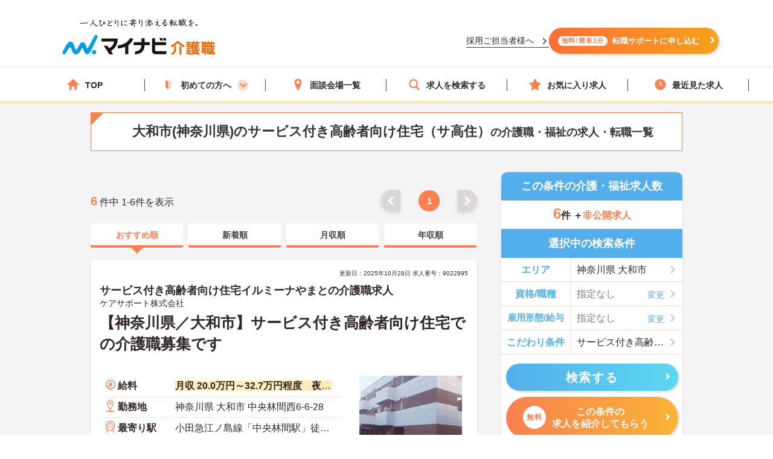

--- FILE ---
content_type: image/svg+xml
request_url: https://kaigoshoku.mynavi.jp/assets/svg/icn_star_lbl.svg
body_size: 851
content:
<svg xmlns="http://www.w3.org/2000/svg" viewBox="0 0 512 512" style="width:256px;height:256px"><path d="M510.698 196.593c-3.61-11.2-14.034-18.795-25.794-18.795H329.21L281.791 30.155c-3.599-11.2-14.018-18.808-25.791-18.808-11.772 0-22.192 7.608-25.791 18.808l-47.418 147.642H27.097c-11.761 0-22.185 7.594-25.795 18.795-3.599 11.2.436 23.449 9.999 30.302l126.246 90.643-48.598 147.54c-3.694 11.193.278 23.47 9.801 30.398a27.1 27.1 0 0031.94-.058L256 403.594l125.312 91.824a27.099 27.099 0 0031.941.058c9.522-6.927 13.494-19.205 9.811-30.398l-48.61-147.54L500.7 226.895c9.562-6.853 13.598-19.103 9.998-30.302z" fill="#2295a0"/></svg>

--- FILE ---
content_type: application/javascript
request_url: https://kaigoshoku.mynavi.jp/assets/js/lib/css_browser_selector.js
body_size: 3526
content:
/*
 CSS Browser Selector 0.81
 Originally written by Rafael Lima (http://rafael.adm.br)
 http://rafael.adm.br/css_browser_selector
 License: http://creativecommons.org/licenses/by/2.5/

 Co-maintained by:
 https://github.com/ridjohansen/css_browser_selector
 https://github.com/delka/css_browser_selector
 https://github.com/verbatim/css_browser_selector
 */
(function() {
var uaInfo = {
	ua : '',
	is : function (t) {
		return RegExp(t, "i").test(uaInfo.ua);
	},
	version : function (p, n) {
		n = n.replace(".", "_");
		var i = n.indexOf('_'),
			ver = "";
		while (i > 0) {
			ver += " " + p + n.substring(0, i);
			i = n.indexOf('_', i + 1);
		}
		ver += " " + p + n;
		return ver;
	},
	getBrowser : function() {
		var g = 'gecko',
			w = 'webkit',
			c = 'chrome',
			f = 'firefox',
			s = 'safari',
			o = 'opera',

			ua = uaInfo.ua,
			is = uaInfo.is;

		return [
			(!(/opera|webtv/i.test(ua)) && /msie\s(\d+)/.test(ua)) ? ('ie ie' + (/trident\/4\.0/.test(ua) ? '8' : RegExp.$1))
				:is('edge\/') ? 'edge ie' + (/edge\/(\d+)\.(\d+)/.test(ua) ? RegExp.$1 + ' ie' + RegExp.$1 + '_' + RegExp.$2 : '') // IE Edge
				:is('trident\/') ? 'ie ie'+ (/trident\/.+rv:(\d+)/i.test(ua) ? RegExp.$1 : '') //ie11+
				:is('firefox/') ? g + " " + f + (/firefox\/((\d+)(\.(\d+))(\.\d+)*)/.test(ua) ? ' ' + f + RegExp.$2 + ' ' + f + RegExp.$2 + "_" + RegExp.$4 : '')
				:is('gecko/') ? g
				:is('opera') ? o + (/version\/((\d+)(\.(\d+))(\.\d+)*)/.test(ua) ? ' ' + o + RegExp.$2 + ' ' + o + RegExp.$2 + "_" + RegExp.$4 : (/opera(\s|\/)(\d+)\.(\d+)/.test(ua) ? ' ' + o + RegExp.$2 + " " + o + RegExp.$2 + "_" + RegExp.$3 : ''))
				:is('konqueror') ? 'konqueror'
				:is('chrome') ? w + ' ' + c + (/chrome\/((\d+)(\.(\d+))(\.\d+)*)/.test(ua) ? ' ' + c + RegExp.$2 + ((RegExp.$4 > 0) ? ' ' + c + RegExp.$2 + "_" + RegExp.$4 : '') : '')
				:is('iron') ? w + ' iron'
				:is('applewebkit/') ? (w + ' ' + s + (/version\/((\d+)(\.(\d+))(\.\d+)*)/.test(ua) ? ' ' + s + RegExp.$2 + " " + s + RegExp.$2 + RegExp.$3.replace('.', '_') : (/ Safari\/(\d+)/i.test(ua) ? ((RegExp.$1 == "419" || RegExp.$1 == "417" || RegExp.$1 == "416" || RegExp.$1 == "412") ? ' ' + s + '2_0' : RegExp.$1 == "312" ? ' ' + s + '1_3' : RegExp.$1 == "125" ? ' ' + s + '1_2' : RegExp.$1 == "85" ? ' ' + s + '1_0' : '') : ''))) //applewebkit
				:is('mozilla/') ? g : ''
		];
	},
	getPlatform : function() {
		var wp = 'winphone',
			a  = 'android',
			bb = 'blackberry',
			dv = 'device_',

			ua = uaInfo.ua,
			version = uaInfo.version,
			is = uaInfo.is;

		return [
			is('j2me') ? 'j2me'
			:is('windows phone') ? (wp + (/Windows Phone (\d+)(\.(\d+))+/i.test(ua) ? " " + wp + RegExp.$1 + " " + wp + RegExp.$1 + RegExp.$2.replace('.', '_') : (/Windows Phone OS (\d+)(\.(\d+))+/i.test(ua) ? " " + wp + RegExp.$1 + " " + wp + RegExp.$1 + RegExp.$2.replace('.', '_') : ''))) // Windows Phone
			:is('blackberry') ? (bb + (/Version\/(\d+)(\.(\d+)+)/i.test(ua) ? " " + bb + RegExp.$1 + " " + bb + RegExp.$1 + RegExp.$2.replace('.', '_') : (/Blackberry ?(([0-9]+)([a-z]?))[\/|;]/gi.test(ua) ? ' ' + bb + RegExp.$2 + (RegExp.$3 ? ' ' + bb + RegExp.$2 + RegExp.$3 : '') : ''))) // blackberry
			:is('android') ? (a + (/Version\/(\d+)(\.(\d+))+/i.test(ua) ? " " + a + RegExp.$1 + " " + a + RegExp.$1 + RegExp.$2.replace('.', '_') : '') + (/Android (.+); (.+) Build/i.test(ua) ? ' ' + dv + ((RegExp.$2).replace(/ /g, "_")).replace(/-/g, "_") : '')) //android
			:is('ipad|ipod|iphone') ? (
			(/CPU( iPhone)? OS (\d+[_|\.]\d+([_|\.]\d+)*)/i.test(ua) ? 'ios' + version('ios', RegExp.$2) : '') + ' ' + (/(ip(ad|od|hone))/gi.test(ua) ? RegExp.$1 : "")) //'iphone'
			//:is('ipod')?'ipod'
			//:is('ipad')?'ipad'
			:is('playbook') ? 'playbook'
			:is('kindle|silk') ? 'kindle'
			:is('playbook') ? 'playbook'
			:is('mac') ? 'mac' + (/mac os x ((\d+)[.|_](\d+))/.test(ua) ? (' mac' + (RegExp.$2) + ' mac' + (RegExp.$1).replace('.', "_")) : '')
			:is('win') ? 'win' + (is('windows nt 10.0') ? ' win10'
			:is('windows nt 6.3') ? ' win8_1'
			:is('windows nt 6.2') ? ' win8'
			:is('windows nt 6.1') ? ' win7'
			:is('windows nt 6.0') ? ' vista'
			:is('windows nt 5.2') || is('windows nt 5.1') ? ' win_xp'
			:is('windows nt 5.0') ? ' win_2k'
			:is('windows nt 4.0') || is('WinNT4.0') ? ' win_nt' : '')
			:is('freebsd') ? 'freebsd'
			:is('x11|linux') ? 'linux' : ''
		];
	},
	getMobile : function() {
		var is = uaInfo.is;
		return [
			is("android|mobi|mobile|j2me|iphone|ipod|ipad|blackberry|winphone|playbook|kindle|silk") ? 'mobile' : ''
		];
	},
	getIpadApp : function() {
		var is = uaInfo.is;
		return [
			(is('ipad|iphone|ipod') && !is('safari')) ? 'ipad_app' : ''
		];
	},
	getLang : function() {
		var ua = uaInfo.ua;

		return [
			/[; |\[](([a-z]{2})(\-[a-z]{2})?)[)|;|\]]/i.test(ua) ? ('lang_' + RegExp.$2).replace("-", "_") + (RegExp.$3 != '' ? (' ' + 'lang_' + RegExp.$1).replace("-", "_") : '') : ''
		];
	}
}

if (typeof html =='undefined') { 
	html=document.documentElement;
}

var screenInfo = {
	width : (window.outerWidth || html.clientWidth) - 15,
	height : window.outerHeight || html.clientHeight,
	screens : [0, 768, 980, 1200],
	
	screenSize : function () {
		screenInfo.width = (window.outerWidth || html.clientWidth) - 15;
		screenInfo.height = window.outerHeight || html.clientHeight;
			
		var screens = screenInfo.screens,
			i = screens.length,
			arr = [],
			maxw, 
			minw;
		
		while(i--) {
			if (screenInfo.width >= screens[i]) {
				if(i) {
					arr.push("minw_" + screens[(i)]);
				}
				if (i <= 2) {
					arr.push("maxw_" + (screens[(i) + 1] - 1));
				}
				break;
			}
		}
		return arr;
	},
	getOrientation : function() {
		return screenInfo.width < screenInfo.height ? ["orientation_portrait"] : ["orientation_landscape"];
	},
	getInfo : function() {
		var arr = [];
		arr = arr.concat(screenInfo.screenSize());
		arr = arr.concat(screenInfo.getOrientation());
		return  arr;
	},
	getPixelRatio : function() {
		var arr = [],
			pixelRatio = window.devicePixelRatio ? window.devicePixelRatio : 1;

		if(pixelRatio > 1) {
			arr.push('retina_' + parseInt(pixelRatio) + 'x');
			arr.push('hidpi');
		} else {
			arr.push('no-hidpi');
		}
		return arr;
	}
}

var dataUriInfo = {
	data : new Image(),
	div : document.createElement("div"),
	isIeLessThan9 : false,
	getImg : function() {

		dataUriInfo.data.src = "[data-uri]";
		dataUriInfo.div.innerHTML = "<!--[if lt IE 9]><i></i><![endif]-->";
		dataUriInfo.isIeLessThan9 = dataUriInfo.div.getElementsByTagName("i").length == 1;

		return dataUriInfo.data;
	},
	checkSupport : function() {
		if(dataUriInfo.data.width != 1 || dataUriInfo.data.height != 1 || dataUriInfo.isIeLessThan9) {
			return ["no-datauri"];
		}
		else {
			return ["datauri"];
		}
	}

}

function css_browser_selector(u, ns) {
	var html = document.documentElement,
		b = []
		ns = ns ? ns : "";

	/* ua */
	uaInfo.ua = u.toLowerCase();
	b = b.concat(uaInfo.getBrowser());
	b = b.concat(uaInfo.getPlatform());
	b = b.concat(uaInfo.getMobile());
	b = b.concat(uaInfo.getIpadApp());
	b = b.concat(uaInfo.getLang());


	/* js */
	b = b.concat(['js']);

	/* pixel ratio */
	b = b.concat(screenInfo.getPixelRatio());

	/* screen */
	b = b.concat(screenInfo.getInfo());

	var updateScreen = function() {
		html.className = html.className.replace(/ ?orientation_\w+/g, "").replace(/ [min|max|cl]+[w|h]_\d+/g, "");
		html.className = html.className + ' ' + screenInfo.getInfo().join(' ');
	}

	if (window.addEventListener) {
		window.addEventListener('resize', updateScreen);
		window.addEventListener('orientationchange', updateScreen);
	} else if (window.attachEvent) {
		window.attachEvent('onresize', updateScreen);
	}

	/* dataURI */
	var data = dataUriInfo.getImg();
	data.onload = data.onerror = function(){
		html.className += ' ' + dataUriInfo.checkSupport().join(' ');
	}


	/* save & add existing html classes */
	var classes = html.className;
	var classesArray = classes.split(/ /);

	/* merge existing classes on html tag */
	b = b.concat(classesArray);

	/* removendo itens invalidos do array */
	/* add filter function polyfill for IE8 */
	if (!Array.prototype.filter) {
		Array.prototype.filter = function(fun/*, thisArg*/) {
			'use strict';

			if (this === void 0 || this === null) {
				throw new TypeError();
			}

			var t = Object(this);
			var len = t.length >>> 0;
			if (typeof fun !== 'function') {
				throw new TypeError();
			}

			var res = [];
			var thisArg = arguments.length >= 2 ? arguments[1] : void 0;
			for (var i = 0; i < len; i++) {
				if (i in t) {
					var val = t[i];

					// NOTE: Technically this should Object.defineProperty at
					//			 the next index, as push can be affected by
					//			 properties on Object.prototype and Array.prototype.
					//			 But that method's new, and collisions should be
					//			 rare, so use the more-compatible alternative.
					if (fun.call(thisArg, val, i, t)) {
						res.push(val);
					}
				}
			}

			return res;
		};
	}

	b = b.filter(function(e){
		/* if no-js class exists, remove it */
		if (e === 'no-js') {
			return false;
        }
		return e;
	});

	/* prefixo do namespace */
	b[0] = ns ? ns + b[0] : b[0];
	html.className = b.join(' ' + ns);
	return html.className;
}

// Add css_browser_selector as a global object.
window.css_browser_selector = css_browser_selector;
})();

// define css_browser_selector_ns before loading this script to assign a namespace
var css_browser_selector_ns = css_browser_selector_ns || "";

// init
css_browser_selector(navigator.userAgent, css_browser_selector_ns);


--- FILE ---
content_type: image/svg+xml
request_url: https://kaigoshoku.mynavi.jp/r/img/icon_train.svg
body_size: 2644
content:
<svg id="icon_train" xmlns="http://www.w3.org/2000/svg" width="25" height="33" viewBox="0 0 25 33">
  <g id="グループ_19" data-name="グループ 19" transform="translate(0 0)">
    <path id="パス_43" data-name="パス 43" d="M52.606,73.375H38.943a1.761,1.761,0,0,1-1.736-1.781V66.882A1.761,1.761,0,0,1,38.943,65.1H52.606a1.761,1.761,0,0,1,1.736,1.781v4.713a1.761,1.761,0,0,1-1.736,1.781M38.943,66.713a.166.166,0,0,0-.164.168v4.713a.166.166,0,0,0,.164.168H52.606a.166.166,0,0,0,.164-.168V66.882a.166.166,0,0,0-.164-.168Z" transform="translate(-33.335 -57.581)" fill="#fb8050"/>
    <path id="パス_44" data-name="パス 44" d="M90.421,31.282H84.839a1.163,1.163,0,0,1-1.162-1.162V29.9a1.19,1.19,0,0,1,1.189-1.189h5.555a1.163,1.163,0,0,1,1.162,1.162v.246a1.163,1.163,0,0,1-1.162,1.162M84.866,29.7a.2.2,0,0,0-.2.2v.219a.178.178,0,0,0,.177.177h5.582a.178.178,0,0,0,.177-.177v-.246a.178.178,0,0,0-.177-.177Z" transform="translate(-75.188 -24.747)" fill="#fb8050"/>
    <path id="パス_45" data-name="パス 45" d="M42.035,174.364q-.058,0-.116,0a2.3,2.3,0,1,1,.116,0m0-2.985a.686.686,0,0,0-.686.723.691.691,0,0,0,.649.649.686.686,0,0,0,.722-.722.691.691,0,0,0-.649-.649h-.037" transform="translate(-35.691 -151.609)" fill="#fb8050"/>
    <path id="パス_46" data-name="パス 46" d="M161.7,174.364l-.116,0a2.306,2.306,0,1,1,.116,0m0-2.985a.686.686,0,0,0-.686.723.69.69,0,0,0,.649.649.687.687,0,0,0,.722-.722.691.691,0,0,0-.649-.649H161.7" transform="translate(-143.166 -151.609)" fill="#fb8050"/>
    <path id="パス_47" data-name="パス 47" d="M4.3,247.627a.81.81,0,0,1-.523-.19.787.787,0,0,1-.09-1.121l5.4-6.239a.814.814,0,0,1,1.136-.089.787.787,0,0,1,.09,1.121l-5.4,6.239a.809.809,0,0,1-.614.279" transform="translate(-3.132 -214.627)" fill="#fb8050"/>
    <path id="パス_48" data-name="パス 48" d="M178.672,247.627a.809.809,0,0,1-.614-.279l-5.4-6.239a.787.787,0,0,1,.09-1.121.814.814,0,0,1,1.136.089l5.4,6.239a.787.787,0,0,1-.09,1.121.81.81,0,0,1-.523.19" transform="translate(-154.961 -214.627)" fill="#fb8050"/>
    <path id="長方形_286" data-name="長方形 286" d="M7.692,1.937A5.8,5.8,0,0,0,1.923,7.75V18.888A5.8,5.8,0,0,0,7.692,24.7h9.615a5.8,5.8,0,0,0,5.769-5.812V7.75a5.8,5.8,0,0,0-5.769-5.812H7.692M7.692,0h9.615A7.721,7.721,0,0,1,25,7.75V18.888a7.721,7.721,0,0,1-7.692,7.75H7.692A7.721,7.721,0,0,1,0,18.888V7.75A7.721,7.721,0,0,1,7.692,0Z" transform="translate(0 0)" fill="#fb8050"/>
  </g>
</svg>
